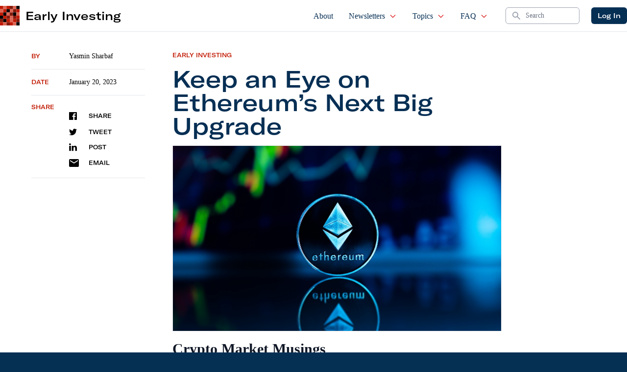

--- FILE ---
content_type: text/html; charset=UTF-8
request_url: https://d1nhdstutrcdcg.cloudfront.net/keep-eye-ethereums-next-big-upgrade/
body_size: 18670
content:
 
    <!doctype html>
<!--[if lt IE 9]><html class="no-js no-svg ie lt-ie9 lt-ie8 lt-ie7" lang="en-US"> <![endif]-->
<!--[if IE 9]><html class="no-js no-svg ie ie9 lt-ie9 lt-ie8" lang="en-US"> <![endif]-->
<!--[if gt IE 9]><!--><html class="no-js no-svg" lang="en-US"> <!--<![endif]-->
<head>
    <meta charset="UTF-8"/>
    <meta name="description" content="Crowdfunding for Investors">
    <link rel="stylesheet" href="https://d1nhdstutrcdcg.cloudfront.net/wp-content/themes/earlyinvesting-redesign/style.css" type="text/css" media="screen"/>
    <meta http-equiv="Content-Type" content="text/html; charset=UTF-8"/>
    <meta http-equiv="X-UA-Compatible" content="IE=edge">
    <meta name="viewport" content="width=device-width, initial-scale=1">
    <link rel="icon" href="https://d1nhdstutrcdcg.cloudfront.net/wp-content/themes/earlyinvesting-redesign/templates/components/svgs/favicon.ico" type="image/x-icon"/>
    <link rel="author" href="https://d1nhdstutrcdcg.cloudfront.net/wp-content/themes/earlyinvesting-redesign/humans.txt"/>
    <link rel="pingback" href="https://d1nhdstutrcdcg.cloudfront.net/xmlrpc.php"/>
    <link rel="profile" href="http://gmpg.org/xfn/11">
    <meta name='robots' content='index, follow, max-image-preview:large, max-snippet:-1, max-video-preview:-1'/>
	<style>img:is([sizes="auto" i], [sizes^="auto," i]) {contain-intrinsic-size:3000px 1500px}</style>
	
	<!-- This site is optimized with the Yoast SEO Premium plugin v20.8 (Yoast SEO v23.1) - https://yoast.com/wordpress/plugins/seo/ -->
	<title>Keep an Eye on Ethereum’s Next Big Upgrade - Early Investing</title>
	<meta name="description" content="As Ethereum’s Shanghai upgrade -- expected to happen in March -- gets closer, investors should keep an eye on ETH prices."/>
	<link rel="canonical" href="https://d1nhdstutrcdcg.cloudfront.net/keep-eye-ethereums-next-big-upgrade/"/>
	<meta property="og:locale" content="en_US"/>
	<meta property="og:type" content="article"/>
	<meta property="og:title" content="Keep an Eye on Ethereum’s Next Big Upgrade"/>
	<meta property="og:description" content="As Ethereum’s Shanghai upgrade -- expected to happen in March -- gets closer, investors should keep an eye on ETH prices."/>
	<meta property="og:url" content="https://d1nhdstutrcdcg.cloudfront.net/keep-eye-ethereums-next-big-upgrade/"/>
	<meta property="og:site_name" content="Early Investing"/>
	<meta property="article:publisher" content="https://www.facebook.com/Early1nvesting"/>
	<meta property="article:published_time" content="2023-01-20T18:09:25+00:00"/>
	<meta property="og:image" content="https://d1nhdstutrcdcg.cloudfront.net/wp-content/uploads/2023/01/pexels-jonathan-borba-14354106.jpg"/>
	<meta property="og:image:width" content="1280"/>
	<meta property="og:image:height" content="853"/>
	<meta property="og:image:type" content="image/jpeg"/>
	<meta name="author" content="Yasmin Sharbaf"/>
	<meta name="twitter:card" content="summary_large_image"/>
	<meta name="twitter:creator" content="@Early1nvesting"/>
	<meta name="twitter:site" content="@Early1nvesting"/>
	<meta name="twitter:label1" content="Written by"/>
	<meta name="twitter:data1" content="Yasmin Sharbaf"/>
	<meta name="twitter:label2" content="Est. reading time"/>
	<meta name="twitter:data2" content="4 minutes"/>
	<script type="application/ld+json" class="yoast-schema-graph">{"@context":"https://schema.org","@graph":[{"@type":"Article","@id":"https://d1nhdstutrcdcg.cloudfront.net/keep-eye-ethereums-next-big-upgrade/#article","isPartOf":{"@id":"https://d1nhdstutrcdcg.cloudfront.net/keep-eye-ethereums-next-big-upgrade/"},"author":{"name":"Yasmin Sharbaf","@id":"https://d1nhdstutrcdcg.cloudfront.net/#/schema/person/fcb4810a1564ebe7a7e7b4cd86781ae4"},"headline":"Keep an Eye on Ethereum’s Next Big Upgrade","datePublished":"2023-01-20T18:09:25+00:00","dateModified":"2023-01-20T18:09:25+00:00","mainEntityOfPage":{"@id":"https://d1nhdstutrcdcg.cloudfront.net/keep-eye-ethereums-next-big-upgrade/"},"wordCount":701,"commentCount":0,"publisher":{"@id":"https://d1nhdstutrcdcg.cloudfront.net/#organization"},"image":{"@id":"https://d1nhdstutrcdcg.cloudfront.net/keep-eye-ethereums-next-big-upgrade/#primaryimage"},"thumbnailUrl":"https://d1nhdstutrcdcg.cloudfront.net/wp-content/uploads/2023/01/pexels-jonathan-borba-14354106.jpg","keywords":["beacon chain","Bitcoin","chatgpt","crypto","crypto investing","crypto investors","crypto market","crypto volatility","eth","Ethereum","ethereum shanghai upgrade","ethereum upgrade","ftx","inflation","interest rate","liquidity","openai","otc desk holdings","pos","proof of stake","stock market","terra luna"],"articleSection":["Early Investing"],"inLanguage":"en-US","potentialAction":[{"@type":"CommentAction","name":"Comment","target":["https://d1nhdstutrcdcg.cloudfront.net/keep-eye-ethereums-next-big-upgrade/#respond"]}]},{"@type":"WebPage","@id":"https://d1nhdstutrcdcg.cloudfront.net/keep-eye-ethereums-next-big-upgrade/","url":"https://d1nhdstutrcdcg.cloudfront.net/keep-eye-ethereums-next-big-upgrade/","name":"Keep an Eye on Ethereum’s Next Big Upgrade - Early Investing","isPartOf":{"@id":"https://d1nhdstutrcdcg.cloudfront.net/#website"},"primaryImageOfPage":{"@id":"https://d1nhdstutrcdcg.cloudfront.net/keep-eye-ethereums-next-big-upgrade/#primaryimage"},"image":{"@id":"https://d1nhdstutrcdcg.cloudfront.net/keep-eye-ethereums-next-big-upgrade/#primaryimage"},"thumbnailUrl":"https://d1nhdstutrcdcg.cloudfront.net/wp-content/uploads/2023/01/pexels-jonathan-borba-14354106.jpg","datePublished":"2023-01-20T18:09:25+00:00","dateModified":"2023-01-20T18:09:25+00:00","description":"As Ethereum’s Shanghai upgrade -- expected to happen in March -- gets closer, investors should keep an eye on ETH prices.","breadcrumb":{"@id":"https://d1nhdstutrcdcg.cloudfront.net/keep-eye-ethereums-next-big-upgrade/#breadcrumb"},"inLanguage":"en-US","potentialAction":[{"@type":"ReadAction","target":["https://d1nhdstutrcdcg.cloudfront.net/keep-eye-ethereums-next-big-upgrade/"]}]},{"@type":"ImageObject","inLanguage":"en-US","@id":"https://d1nhdstutrcdcg.cloudfront.net/keep-eye-ethereums-next-big-upgrade/#primaryimage","url":"https://d1nhdstutrcdcg.cloudfront.net/wp-content/uploads/2023/01/pexels-jonathan-borba-14354106.jpg","contentUrl":"https://d1nhdstutrcdcg.cloudfront.net/wp-content/uploads/2023/01/pexels-jonathan-borba-14354106.jpg","width":1280,"height":853},{"@type":"BreadcrumbList","@id":"https://d1nhdstutrcdcg.cloudfront.net/keep-eye-ethereums-next-big-upgrade/#breadcrumb","itemListElement":[{"@type":"ListItem","position":1,"name":"Home","item":"https://d1nhdstutrcdcg.cloudfront.net/"},{"@type":"ListItem","position":2,"name":"Keep an Eye on Ethereum’s Next Big Upgrade"}]},{"@type":"WebSite","@id":"https://d1nhdstutrcdcg.cloudfront.net/#website","url":"https://d1nhdstutrcdcg.cloudfront.net/","name":"Early Investing","description":"Crowdfunding for Investors","publisher":{"@id":"https://d1nhdstutrcdcg.cloudfront.net/#organization"},"potentialAction":[{"@type":"SearchAction","target":{"@type":"EntryPoint","urlTemplate":"https://d1nhdstutrcdcg.cloudfront.net/?s={search_term_string}"},"query-input":"required name=search_term_string"}],"inLanguage":"en-US"},{"@type":"Organization","@id":"https://d1nhdstutrcdcg.cloudfront.net/#organization","name":"Early Investing","url":"https://d1nhdstutrcdcg.cloudfront.net/","logo":{"@type":"ImageObject","inLanguage":"en-US","@id":"https://d1nhdstutrcdcg.cloudfront.net/#/schema/logo/image/","url":"https://earlyinvesting.com/wp-content/uploads/2017/04/early-investing-logo-290x72.jpg","contentUrl":"https://earlyinvesting.com/wp-content/uploads/2017/04/early-investing-logo-290x72.jpg","width":290,"height":72,"caption":"Early Investing"},"image":{"@id":"https://d1nhdstutrcdcg.cloudfront.net/#/schema/logo/image/"},"sameAs":["https://www.facebook.com/Early1nvesting","https://x.com/Early1nvesting","https://www.linkedin.com/company/early-investing/"]},{"@type":"Person","@id":"https://d1nhdstutrcdcg.cloudfront.net/#/schema/person/fcb4810a1564ebe7a7e7b4cd86781ae4","name":"Yasmin Sharbaf","image":{"@type":"ImageObject","inLanguage":"en-US","@id":"https://d1nhdstutrcdcg.cloudfront.net/#/schema/person/image/","url":"https://secure.gravatar.com/avatar/9b693879fe2b4b1c4658f813c7ebe7fd?s=96&d=blank&r=g","contentUrl":"https://secure.gravatar.com/avatar/9b693879fe2b4b1c4658f813c7ebe7fd?s=96&d=blank&r=g","caption":"Yasmin Sharbaf"},"url":"https://d1nhdstutrcdcg.cloudfront.net/author/yasminkingscrowd-com/"}]}</script>
	<!-- / Yoast SEO Premium plugin. -->


<link rel='dns-prefetch' href='//cdnjs.cloudflare.com'/>
<link rel="alternate" type="application/rss+xml" title="Early Investing &raquo; Keep an Eye on Ethereum’s Next Big Upgrade Comments Feed" href="https://d1nhdstutrcdcg.cloudfront.net/keep-eye-ethereums-next-big-upgrade/feed/"/>
<script type="text/javascript">//<![CDATA[
window._wpemojiSettings={"baseUrl":"https:\/\/s.w.org\/images\/core\/emoji\/15.0.3\/72x72\/","ext":".png","svgUrl":"https:\/\/s.w.org\/images\/core\/emoji\/15.0.3\/svg\/","svgExt":".svg","source":{"concatemoji":"https:\/\/d1nhdstutrcdcg.cloudfront.net\/wp-includes\/js\/wp-emoji-release.min.js?ver=6.7.4"}};!function(i,n){var o,s,e;function c(e){try{var t={supportTests:e,timestamp:(new Date).valueOf()};sessionStorage.setItem(o,JSON.stringify(t))}catch(e){}}function p(e,t,n){e.clearRect(0,0,e.canvas.width,e.canvas.height),e.fillText(t,0,0);var t=new Uint32Array(e.getImageData(0,0,e.canvas.width,e.canvas.height).data),r=(e.clearRect(0,0,e.canvas.width,e.canvas.height),e.fillText(n,0,0),new Uint32Array(e.getImageData(0,0,e.canvas.width,e.canvas.height).data));return t.every(function(e,t){return e===r[t]})}function u(e,t,n){switch(t){case"flag":return n(e,"\ud83c\udff3\ufe0f\u200d\u26a7\ufe0f","\ud83c\udff3\ufe0f\u200b\u26a7\ufe0f")?!1:!n(e,"\ud83c\uddfa\ud83c\uddf3","\ud83c\uddfa\u200b\ud83c\uddf3")&&!n(e,"\ud83c\udff4\udb40\udc67\udb40\udc62\udb40\udc65\udb40\udc6e\udb40\udc67\udb40\udc7f","\ud83c\udff4\u200b\udb40\udc67\u200b\udb40\udc62\u200b\udb40\udc65\u200b\udb40\udc6e\u200b\udb40\udc67\u200b\udb40\udc7f");case"emoji":return!n(e,"\ud83d\udc26\u200d\u2b1b","\ud83d\udc26\u200b\u2b1b")}return!1}function f(e,t,n){var r="undefined"!=typeof WorkerGlobalScope&&self instanceof WorkerGlobalScope?new OffscreenCanvas(300,150):i.createElement("canvas"),a=r.getContext("2d",{willReadFrequently:!0}),o=(a.textBaseline="top",a.font="600 32px Arial",{});return e.forEach(function(e){o[e]=t(a,e,n)}),o}function t(e){var t=i.createElement("script");t.src=e,t.defer=!0,i.head.appendChild(t)}"undefined"!=typeof Promise&&(o="wpEmojiSettingsSupports",s=["flag","emoji"],n.supports={everything:!0,everythingExceptFlag:!0},e=new Promise(function(e){i.addEventListener("DOMContentLoaded",e,{once:!0})}),new Promise(function(t){var n=function(){try{var e=JSON.parse(sessionStorage.getItem(o));if("object"==typeof e&&"number"==typeof e.timestamp&&(new Date).valueOf()<e.timestamp+604800&&"object"==typeof e.supportTests)return e.supportTests}catch(e){}return null}();if(!n){if("undefined"!=typeof Worker&&"undefined"!=typeof OffscreenCanvas&&"undefined"!=typeof URL&&URL.createObjectURL&&"undefined"!=typeof Blob)try{var e="postMessage("+f.toString()+"("+[JSON.stringify(s),u.toString(),p.toString()].join(",")+"));",r=new Blob([e],{type:"text/javascript"}),a=new Worker(URL.createObjectURL(r),{name:"wpTestEmojiSupports"});return void(a.onmessage=function(e){c(n=e.data),a.terminate(),t(n)})}catch(e){}c(n=f(s,u,p))}t(n)}).then(function(e){for(var t in e)n.supports[t]=e[t],n.supports.everything=n.supports.everything&&n.supports[t],"flag"!==t&&(n.supports.everythingExceptFlag=n.supports.everythingExceptFlag&&n.supports[t]);n.supports.everythingExceptFlag=n.supports.everythingExceptFlag&&!n.supports.flag,n.DOMReady=!1,n.readyCallback=function(){n.DOMReady=!0}}).then(function(){return e}).then(function(){var e;n.supports.everything||(n.readyCallback(),(e=n.source||{}).concatemoji?t(e.concatemoji):e.wpemoji&&e.twemoji&&(t(e.twemoji),t(e.wpemoji)))}))}((window,document),window._wpemojiSettings);
//]]></script>
<link rel='stylesheet' id='mp-theme-css' href='https://d1nhdstutrcdcg.cloudfront.net/wp-content/plugins/memberpress/css/ui/theme.css?ver=1.11.10' type='text/css' media='all'/>
<style id='wp-emoji-styles-inline-css' type='text/css'>img.wp-smiley,img.emoji{display:inline!important;border:none!important;box-shadow:none!important;height:1em!important;width:1em!important;margin:0 .07em!important;vertical-align:-.1em!important;background:none!important;padding:0!important}</style>
<style id='classic-theme-styles-inline-css' type='text/css'>.wp-block-button__link{color:#fff;background-color:#32373c;border-radius:9999px;box-shadow:none;text-decoration:none;padding:calc(.667em + 2px) calc(1.333em + 2px);font-size:1.125em}.wp-block-file__button{background:#32373c;color:#fff;text-decoration:none}</style>
<style id='global-styles-inline-css' type='text/css'>:root{--wp--preset--aspect-ratio--square:1;--wp--preset--aspect-ratio--4-3: 4/3;--wp--preset--aspect-ratio--3-4: 3/4;--wp--preset--aspect-ratio--3-2: 3/2;--wp--preset--aspect-ratio--2-3: 2/3;--wp--preset--aspect-ratio--16-9: 16/9;--wp--preset--aspect-ratio--9-16: 9/16;--wp--preset--color--black:#000;--wp--preset--color--cyan-bluish-gray:#abb8c3;--wp--preset--color--white:#fff;--wp--preset--color--pale-pink:#f78da7;--wp--preset--color--vivid-red:#cf2e2e;--wp--preset--color--luminous-vivid-orange:#ff6900;--wp--preset--color--luminous-vivid-amber:#fcb900;--wp--preset--color--light-green-cyan:#7bdcb5;--wp--preset--color--vivid-green-cyan:#00d084;--wp--preset--color--pale-cyan-blue:#8ed1fc;--wp--preset--color--vivid-cyan-blue:#0693e3;--wp--preset--color--vivid-purple:#9b51e0;--wp--preset--gradient--vivid-cyan-blue-to-vivid-purple:linear-gradient(135deg,rgba(6,147,227,1) 0%,#9b51e0 100%);--wp--preset--gradient--light-green-cyan-to-vivid-green-cyan:linear-gradient(135deg,#7adcb4 0%,#00d082 100%);--wp--preset--gradient--luminous-vivid-amber-to-luminous-vivid-orange:linear-gradient(135deg,rgba(252,185,0,1) 0%,rgba(255,105,0,1) 100%);--wp--preset--gradient--luminous-vivid-orange-to-vivid-red:linear-gradient(135deg,rgba(255,105,0,1) 0%,#cf2e2e 100%);--wp--preset--gradient--very-light-gray-to-cyan-bluish-gray:linear-gradient(135deg,#eee 0%,#a9b8c3 100%);--wp--preset--gradient--cool-to-warm-spectrum:linear-gradient(135deg,#4aeadc 0%,#9778d1 20%,#cf2aba 40%,#ee2c82 60%,#fb6962 80%,#fef84c 100%);--wp--preset--gradient--blush-light-purple:linear-gradient(135deg,#ffceec 0%,#9896f0 100%);--wp--preset--gradient--blush-bordeaux:linear-gradient(135deg,#fecda5 0%,#fe2d2d 50%,#6b003e 100%);--wp--preset--gradient--luminous-dusk:linear-gradient(135deg,#ffcb70 0%,#c751c0 50%,#4158d0 100%);--wp--preset--gradient--pale-ocean:linear-gradient(135deg,#fff5cb 0%,#b6e3d4 50%,#33a7b5 100%);--wp--preset--gradient--electric-grass:linear-gradient(135deg,#caf880 0%,#71ce7e 100%);--wp--preset--gradient--midnight:linear-gradient(135deg,#020381 0%,#2874fc 100%);--wp--preset--font-size--small:13px;--wp--preset--font-size--medium:20px;--wp--preset--font-size--large:36px;--wp--preset--font-size--x-large:42px;--wp--preset--spacing--20:.44rem;--wp--preset--spacing--30:.67rem;--wp--preset--spacing--40:1rem;--wp--preset--spacing--50:1.5rem;--wp--preset--spacing--60:2.25rem;--wp--preset--spacing--70:3.38rem;--wp--preset--spacing--80:5.06rem;--wp--preset--shadow--natural:6px 6px 9px rgba(0,0,0,.2);--wp--preset--shadow--deep:12px 12px 50px rgba(0,0,0,.4);--wp--preset--shadow--sharp:6px 6px 0 rgba(0,0,0,.2);--wp--preset--shadow--outlined:6px 6px 0 -3px rgba(255,255,255,1) , 6px 6px rgba(0,0,0,1);--wp--preset--shadow--crisp:6px 6px 0 rgba(0,0,0,1)}:where(.is-layout-flex){gap:.5em}:where(.is-layout-grid){gap:.5em}body .is-layout-flex{display:flex}.is-layout-flex{flex-wrap:wrap;align-items:center}.is-layout-flex > :is(*, div){margin:0}body .is-layout-grid{display:grid}.is-layout-grid > :is(*, div){margin:0}:where(.wp-block-columns.is-layout-flex){gap:2em}:where(.wp-block-columns.is-layout-grid){gap:2em}:where(.wp-block-post-template.is-layout-flex){gap:1.25em}:where(.wp-block-post-template.is-layout-grid){gap:1.25em}.has-black-color{color:var(--wp--preset--color--black)!important}.has-cyan-bluish-gray-color{color:var(--wp--preset--color--cyan-bluish-gray)!important}.has-white-color{color:var(--wp--preset--color--white)!important}.has-pale-pink-color{color:var(--wp--preset--color--pale-pink)!important}.has-vivid-red-color{color:var(--wp--preset--color--vivid-red)!important}.has-luminous-vivid-orange-color{color:var(--wp--preset--color--luminous-vivid-orange)!important}.has-luminous-vivid-amber-color{color:var(--wp--preset--color--luminous-vivid-amber)!important}.has-light-green-cyan-color{color:var(--wp--preset--color--light-green-cyan)!important}.has-vivid-green-cyan-color{color:var(--wp--preset--color--vivid-green-cyan)!important}.has-pale-cyan-blue-color{color:var(--wp--preset--color--pale-cyan-blue)!important}.has-vivid-cyan-blue-color{color:var(--wp--preset--color--vivid-cyan-blue)!important}.has-vivid-purple-color{color:var(--wp--preset--color--vivid-purple)!important}.has-black-background-color{background-color:var(--wp--preset--color--black)!important}.has-cyan-bluish-gray-background-color{background-color:var(--wp--preset--color--cyan-bluish-gray)!important}.has-white-background-color{background-color:var(--wp--preset--color--white)!important}.has-pale-pink-background-color{background-color:var(--wp--preset--color--pale-pink)!important}.has-vivid-red-background-color{background-color:var(--wp--preset--color--vivid-red)!important}.has-luminous-vivid-orange-background-color{background-color:var(--wp--preset--color--luminous-vivid-orange)!important}.has-luminous-vivid-amber-background-color{background-color:var(--wp--preset--color--luminous-vivid-amber)!important}.has-light-green-cyan-background-color{background-color:var(--wp--preset--color--light-green-cyan)!important}.has-vivid-green-cyan-background-color{background-color:var(--wp--preset--color--vivid-green-cyan)!important}.has-pale-cyan-blue-background-color{background-color:var(--wp--preset--color--pale-cyan-blue)!important}.has-vivid-cyan-blue-background-color{background-color:var(--wp--preset--color--vivid-cyan-blue)!important}.has-vivid-purple-background-color{background-color:var(--wp--preset--color--vivid-purple)!important}.has-black-border-color{border-color:var(--wp--preset--color--black)!important}.has-cyan-bluish-gray-border-color{border-color:var(--wp--preset--color--cyan-bluish-gray)!important}.has-white-border-color{border-color:var(--wp--preset--color--white)!important}.has-pale-pink-border-color{border-color:var(--wp--preset--color--pale-pink)!important}.has-vivid-red-border-color{border-color:var(--wp--preset--color--vivid-red)!important}.has-luminous-vivid-orange-border-color{border-color:var(--wp--preset--color--luminous-vivid-orange)!important}.has-luminous-vivid-amber-border-color{border-color:var(--wp--preset--color--luminous-vivid-amber)!important}.has-light-green-cyan-border-color{border-color:var(--wp--preset--color--light-green-cyan)!important}.has-vivid-green-cyan-border-color{border-color:var(--wp--preset--color--vivid-green-cyan)!important}.has-pale-cyan-blue-border-color{border-color:var(--wp--preset--color--pale-cyan-blue)!important}.has-vivid-cyan-blue-border-color{border-color:var(--wp--preset--color--vivid-cyan-blue)!important}.has-vivid-purple-border-color{border-color:var(--wp--preset--color--vivid-purple)!important}.has-vivid-cyan-blue-to-vivid-purple-gradient-background{background:var(--wp--preset--gradient--vivid-cyan-blue-to-vivid-purple)!important}.has-light-green-cyan-to-vivid-green-cyan-gradient-background{background:var(--wp--preset--gradient--light-green-cyan-to-vivid-green-cyan)!important}.has-luminous-vivid-amber-to-luminous-vivid-orange-gradient-background{background:var(--wp--preset--gradient--luminous-vivid-amber-to-luminous-vivid-orange)!important}.has-luminous-vivid-orange-to-vivid-red-gradient-background{background:var(--wp--preset--gradient--luminous-vivid-orange-to-vivid-red)!important}.has-very-light-gray-to-cyan-bluish-gray-gradient-background{background:var(--wp--preset--gradient--very-light-gray-to-cyan-bluish-gray)!important}.has-cool-to-warm-spectrum-gradient-background{background:var(--wp--preset--gradient--cool-to-warm-spectrum)!important}.has-blush-light-purple-gradient-background{background:var(--wp--preset--gradient--blush-light-purple)!important}.has-blush-bordeaux-gradient-background{background:var(--wp--preset--gradient--blush-bordeaux)!important}.has-luminous-dusk-gradient-background{background:var(--wp--preset--gradient--luminous-dusk)!important}.has-pale-ocean-gradient-background{background:var(--wp--preset--gradient--pale-ocean)!important}.has-electric-grass-gradient-background{background:var(--wp--preset--gradient--electric-grass)!important}.has-midnight-gradient-background{background:var(--wp--preset--gradient--midnight)!important}.has-small-font-size{font-size:var(--wp--preset--font-size--small)!important}.has-medium-font-size{font-size:var(--wp--preset--font-size--medium)!important}.has-large-font-size{font-size:var(--wp--preset--font-size--large)!important}.has-x-large-font-size{font-size:var(--wp--preset--font-size--x-large)!important}:where(.wp-block-post-template.is-layout-flex){gap:1.25em}:where(.wp-block-post-template.is-layout-grid){gap:1.25em}:where(.wp-block-columns.is-layout-flex){gap:2em}:where(.wp-block-columns.is-layout-grid){gap:2em}:root :where(.wp-block-pullquote){font-size:1.5em;line-height:1.6}</style>
<link rel='stylesheet' id='tailpress-css' href='https://d1nhdstutrcdcg.cloudfront.net/wp-content/themes/earlyinvesting-redesign/assets/css/app.css?id=7e73da27683c72cf7456&#038;ver=1.0' type='text/css' media='all'/>
<link rel='stylesheet' id='main_css-css' href='https://d1nhdstutrcdcg.cloudfront.net/wp-content/plugins/customer-service-portal/dist/css/main.1b424fd76aac91ef01f5.min.css?ver=6.7.4' type='text/css' media='all'/>
<link rel='stylesheet' id='mcw-crypto-css' href='https://d1nhdstutrcdcg.cloudfront.net/wp-content/plugins/massive-cryptocurrency-widgets/assets/public/css/style.css?ver=3.2.6' type='text/css' media='all'/>
<link rel='stylesheet' id='mcw-crypto-select-css' href='https://d1nhdstutrcdcg.cloudfront.net/wp-content/plugins/massive-cryptocurrency-widgets/assets/public/css/selectize.custom.css?ver=3.2.6' type='text/css' media='all'/>
<link rel='stylesheet' id='mcw-crypto-datatable-css' href='https://d1nhdstutrcdcg.cloudfront.net/wp-content/plugins/massive-cryptocurrency-widgets/assets/public/css/jquery.dataTables.min.css?ver=1.10.16' type='text/css' media='all'/>
<script type="text/javascript" src="https://d1nhdstutrcdcg.cloudfront.net/wp-includes/js/jquery/jquery.min.js?ver=3.7.1" id="jquery-core-js"></script>
<script type="text/javascript" src="https://d1nhdstutrcdcg.cloudfront.net/wp-includes/js/jquery/jquery-migrate.min.js?ver=3.4.1" id="jquery-migrate-js"></script>
<link rel="EditURI" type="application/rsd+xml" title="RSD" href="https://d1nhdstutrcdcg.cloudfront.net/xmlrpc.php?rsd"/>
<link rel='shortlink' href='https://d1nhdstutrcdcg.cloudfront.net/?p=22364'/>
<link rel="alternate" title="oEmbed (JSON)" type="application/json+oembed" href="https://d1nhdstutrcdcg.cloudfront.net/wp-json/oembed/1.0/embed?url=https%3A%2F%2Fd1nhdstutrcdcg.cloudfront.net%2Fkeep-eye-ethereums-next-big-upgrade%2F"/>
<link rel="alternate" title="oEmbed (XML)" type="text/xml+oembed" href="https://d1nhdstutrcdcg.cloudfront.net/wp-json/oembed/1.0/embed?url=https%3A%2F%2Fd1nhdstutrcdcg.cloudfront.net%2Fkeep-eye-ethereums-next-big-upgrade%2F&#038;format=xml"/>
<link rel="icon" href="https://d1nhdstutrcdcg.cloudfront.net/wp-content/uploads/2021/12/EI_favicon-150x150.ico" sizes="32x32"/>
<link rel="icon" href="https://d1nhdstutrcdcg.cloudfront.net/wp-content/uploads/2021/12/EI_favicon.ico" sizes="192x192"/>
<link rel="apple-touch-icon" href="https://d1nhdstutrcdcg.cloudfront.net/wp-content/uploads/2021/12/EI_favicon.ico"/>
<meta name="msapplication-TileImage" content="https://d1nhdstutrcdcg.cloudfront.net/wp-content/uploads/2021/12/EI_favicon.ico"/>

<!-- BEGIN GAINWP v5.4.6 Universal Analytics - https://intelligencewp.com/google-analytics-in-wordpress/ -->
<script>(function(i,s,o,g,r,a,m){i['GoogleAnalyticsObject']=r;i[r]=i[r]||function(){(i[r].q=i[r].q||[]).push(arguments)},i[r].l=1*new Date();a=s.createElement(o),m=s.getElementsByTagName(o)[0];a.async=1;a.src=g;m.parentNode.insertBefore(a,m)})(window,document,'script','https://www.google-analytics.com/analytics.js','ga');ga('create','UA-167434055-1','auto');ga('send','pageview');</script>
<!-- END GAINWP Universal Analytics -->


        
    
        <script type="text/javascript">(function(f,b){if(!b.__SV){var e,g,i,h;window.mixpanel=b;b._i=[];b.init=function(e,f,c){function g(a,d){var b=d.split(".");2==b.length&&(a=a[b[0]],d=b[1]);a[d]=function(){a.push([d].concat(Array.prototype.slice.call(arguments,0)))}}var a=b;"undefined"!==typeof c?a=b[c]=[]:c="mixpanel";a.people=a.people||[];a.toString=function(a){var d="mixpanel";"mixpanel"!==c&&(d+="."+c);a||(d+=" (stub)");return d};a.people.toString=function(){return a.toString(1)+".people (stub)"};i="disable time_event track track_pageview track_links track_forms track_with_groups add_group set_group remove_group register register_once alias unregister identify name_tag set_config reset opt_in_tracking opt_out_tracking has_opted_in_tracking has_opted_out_tracking clear_opt_in_out_tracking start_batch_senders people.set people.set_once people.unset people.increment people.append people.union people.track_charge people.clear_charges people.delete_user people.remove".split(" ");for(h=0;h<i.length;h++)g(a,i[h]);var j="set set_once union unset remove delete".split(" ");a.get_group=function(){function b(c){d[c]=function(){call2_args=arguments;call2=[c].concat(Array.prototype.slice.call(call2_args,0));a.push([e,call2])}}for(var d={},e=["get_group"].concat(Array.prototype.slice.call(arguments,0)),c=0;c<j.length;c++)b(j[c]);return d};b._i.push([e,f,c])};b.__SV=1.2;e=f.createElement("script");e.type="text/javascript";e.async=!0;e.src="undefined"!==typeof MIXPANEL_CUSTOM_LIB_URL?MIXPANEL_CUSTOM_LIB_URL:"file:"===f.location.protocol&&"//cdn.mxpnl.com/libs/mixpanel-2-latest.min.js".match(/^\/\//)?"https://cdn.mxpnl.com/libs/mixpanel-2-latest.min.js":"//cdn.mxpnl.com/libs/mixpanel-2-latest.min.js";g=f.getElementsByTagName("script")[0];g.parentNode.insertBefore(e,g)}})(document,window.mixpanel||[]);mixpanel.init('3647a73c353d1139e382e696c9935a82',{debug:false});</script>
  
    
        <script>var userAgentBotTest=navigator.userAgent;mixpanel.register({"User Agent":userAgentBotTest});if(/bot/i.test(userAgentBotTest)||/crawler/i.test(userAgentBotTest)||/spider/i.test(userAgentBotTest)||/lighthouse/i.test(userAgentBotTest)){mixpanel.register({"$ignore":true});}</script>

       
 
</head>
    
    <body class="post-template-default single single-post postid-22364 single-format-standard bg-primary" data-template="base.twig">
                <div id="mainContent" class="overflow-x-hidden content-wrapper">
                        <header x-data="{ scrollAtTop: true }" :class="{ 'fixed top-0': !scrollAtTop }" class="z-50 w-full transition-all duration-200 bg-white border-b border-gray-200 main-header" @scroll.window="scrollAtTop = (window.pageYOffset > 5) ? false : true">

        <div x-data="{ showMenu: false }" class="">
        <nav class="px-2 mx-auto max-w-7xl md:px-4 xl:px-0">
            <div class="flex justify-between h-16">
                <div class="flex px-2 lg:px-0">
                                        <div id="siteBrand" class="flex items-center flex-shrink-0 Site-brand">
    <div class="md:hidden">
        <a href="https://d1nhdstutrcdcg.cloudfront.net" class="flex space-x-3">
            <img class="block w-auto h-8 " src="https://d1nhdstutrcdcg.cloudfront.net/wp-content/themes/earlyinvesting-redesign/templates/components/svgs/inc-icon-logo.svg" alt="">
            <h2 class="font-sans text-2xl lg:hidden">EI</h2>
        </a>
    </div>
    <div class="hidden md:block">
        <a href="https://d1nhdstutrcdcg.cloudfront.net" class="flex items-center space-x-3">
            <img class="w-10 h-10" src="https://d1nhdstutrcdcg.cloudfront.net/wp-content/themes/earlyinvesting-redesign/templates/components/svgs/inc-icon-logo.svg" alt="">
            <h2 class="font-sans text-2xl">Early Investing</h2>
        </a>
    </div>
    
</div>                    
                </div>
                <div class="flex justify-end flex-1 px-2 space-x-8 xl:ml-6">
                                        <ul id="siteMainNavigation" class="hidden space-x-2 font-serif lg:ml-6 lg:flex xl:space-x-6">
    <!-- Current: "border-indigo-500 text-gray-900", Default: "border-transparent text-gray-500 hover:border-gray-300 hover:text-gray-700" -->
                        <li class=" menu-item menu-item-type-post_type menu-item-object-page menu-item-30 flex group relative">
                <a href="https://d1nhdstutrcdcg.cloudfront.net/about/" class="inline-flex items-center px-1 pt-1 text-base font-medium  border-b-2 border-transparent  hover:text-secondary
                 text-primary " target="">
                    About

                                    </a>

                            </li>
                    <li class=" menu-item menu-item-type-custom menu-item-object-custom menu-item-20109 menu-item-has-children flex group relative">
                <a href="#" class="inline-flex items-center px-1 pt-1 text-base font-medium  border-b-2 border-transparent  hover:text-secondary
                 text-primary " target="">
                    Newsletters

                                            <svg xmlns="http://www.w3.org/2000/svg" class="w-4 h-4 ml-2 text-red-600" fill="none" viewBox="0 0 24 24" stroke="currentColor">
                        <path stroke-linecap="round" stroke-linejoin="round" stroke-width="2" d="M19 9l-7 7-7-7"/>
                        </svg>
                                    </a>

                                    <ul class="absolute left-0 z-50 hidden h-auto pb-2 -mt-px overflow-hidden bg-white border border-t-0 border-gray-200 rounded-b-sm shadow-md group-hover:block top-full">
                                                    <li class="px-2">
                                <a href="https://d1nhdstutrcdcg.cloudfront.net/category/early-investing/" class="block px-3 py-1 text-gray-600 border border-transparent rounded whitespace-nowrap hover:bg-gray-100 hover:text-gray-900 hover:border-gray-200">Early Investing</a>
                            </li>
                                                    <li class="px-2">
                                <a href="https://d1nhdstutrcdcg.cloudfront.net/category/first-stage-investor/" class="block px-3 py-1 text-gray-600 border border-transparent rounded whitespace-nowrap hover:bg-gray-100 hover:text-gray-900 hover:border-gray-200">First Stage Investor</a>
                            </li>
                                                    <li class="px-2">
                                <a href="https://d1nhdstutrcdcg.cloudfront.net/category/crypto-asset-strategies/" class="block px-3 py-1 text-gray-600 border border-transparent rounded whitespace-nowrap hover:bg-gray-100 hover:text-gray-900 hover:border-gray-200">Crypto Asset Strategies</a>
                            </li>
                                                    <li class="px-2">
                                <a href="https://d1nhdstutrcdcg.cloudfront.net/category/pre-ipo-profits/" class="block px-3 py-1 text-gray-600 border border-transparent rounded whitespace-nowrap hover:bg-gray-100 hover:text-gray-900 hover:border-gray-200">Pre-IPO Profits</a>
                            </li>
                                            </ul>
                            </li>
                    <li class=" menu-item menu-item-type-post_type menu-item-object-page current_page_parent menu-item-6132 menu-item-has-children flex group relative">
                <a href="https://d1nhdstutrcdcg.cloudfront.net/articles/" class="inline-flex items-center px-1 pt-1 text-base font-medium  border-b-2 border-transparent  hover:text-secondary
                 text-primary " target="">
                    Topics

                                            <svg xmlns="http://www.w3.org/2000/svg" class="w-4 h-4 ml-2 text-red-600" fill="none" viewBox="0 0 24 24" stroke="currentColor">
                        <path stroke-linecap="round" stroke-linejoin="round" stroke-width="2" d="M19 9l-7 7-7-7"/>
                        </svg>
                                    </a>

                                    <ul class="absolute left-0 z-50 hidden h-auto pb-2 -mt-px overflow-hidden bg-white border border-t-0 border-gray-200 rounded-b-sm shadow-md group-hover:block top-full">
                                                    <li class="px-2">
                                <a href="https://d1nhdstutrcdcg.cloudfront.net/category/startup-investor/" class="block px-3 py-1 text-gray-600 border border-transparent rounded whitespace-nowrap hover:bg-gray-100 hover:text-gray-900 hover:border-gray-200">Startup Investor</a>
                            </li>
                                                    <li class="px-2">
                                <a href="https://d1nhdstutrcdcg.cloudfront.net/category/cryptocurrency/" class="block px-3 py-1 text-gray-600 border border-transparent rounded whitespace-nowrap hover:bg-gray-100 hover:text-gray-900 hover:border-gray-200">Cryptocurrency</a>
                            </li>
                                                    <li class="px-2">
                                <a href="https://d1nhdstutrcdcg.cloudfront.net/category/cannabis/" class="block px-3 py-1 text-gray-600 border border-transparent rounded whitespace-nowrap hover:bg-gray-100 hover:text-gray-900 hover:border-gray-200">Cannabis</a>
                            </li>
                                                    <li class="px-2">
                                <a href="https://d1nhdstutrcdcg.cloudfront.net/category/uncategorized/" class="block px-3 py-1 text-gray-600 border border-transparent rounded whitespace-nowrap hover:bg-gray-100 hover:text-gray-900 hover:border-gray-200">Other</a>
                            </li>
                                            </ul>
                            </li>
                    <li class=" menu-item menu-item-type-post_type menu-item-object-page menu-item-29 menu-item-has-children flex group relative">
                <a href="https://d1nhdstutrcdcg.cloudfront.net/faq/" class="inline-flex items-center px-1 pt-1 text-base font-medium  border-b-2 border-transparent  hover:text-secondary
                 text-primary " target="">
                    FAQ

                                            <svg xmlns="http://www.w3.org/2000/svg" class="w-4 h-4 ml-2 text-red-600" fill="none" viewBox="0 0 24 24" stroke="currentColor">
                        <path stroke-linecap="round" stroke-linejoin="round" stroke-width="2" d="M19 9l-7 7-7-7"/>
                        </svg>
                                    </a>

                                    <ul class="absolute left-0 z-50 hidden h-auto pb-2 -mt-px overflow-hidden bg-white border border-t-0 border-gray-200 rounded-b-sm shadow-md group-hover:block top-full">
                                                    <li class="px-2">
                                <a href="https://d1nhdstutrcdcg.cloudfront.net/about/whitelist-early-investing/" class="block px-3 py-1 text-gray-600 border border-transparent rounded whitespace-nowrap hover:bg-gray-100 hover:text-gray-900 hover:border-gray-200">Whitelist</a>
                            </li>
                                            </ul>
                            </li>
            </ul>                    
                    <div class="flex items-center lg:w-1/5 xl:w-1/6">
                                                <form role="search" method="get" id="searchform" class="search-form" action="https://d1nhdstutrcdcg.cloudfront.net" id="searchContainer" class="w-full search-container">
    <label for="searchform" class="sr-only">Search</label>
    <div class="relative">
        <div class="absolute inset-y-0 left-0 flex items-center pl-3 pointer-events-none">
            <!-- Heroicon name: solid/search -->
            <svg class="w-5 h-5 text-gray-400" xmlns="http://www.w3.org/2000/svg" viewbox="0 0 20 20" fill="currentColor" aria-hidden="true">
                <path fill-rule="evenodd" d="M8 4a4 4 0 100 8 4 4 0 000-8zM2 8a6 6 0 1110.89 3.476l4.817 4.817a1 1 0 01-1.414 1.414l-4.816-4.816A6 6 0 012 8z" clip-rule="evenodd"/>
            </svg>
        </div>
        <input id="searchBar" name="s" value="" class="block w-full py-1.5 pl-10 pr-3 font-serif leading-5 placeholder-gray-500 bg-white border border-gray-400 rounded-md focus:outline-none focus:placeholder-gray-400 focus:ring-1 focus:ring-indigo-500 focus:border-indigo-500 sm:text-sm" placeholder="Search" type="search">
    </div>
</form>                    </div>
                </div>
                <div class="flex items-center lg:hidden">
                    <!-- Mobile menu button -->
                    <button @click="showMenu = !showMenu" type="button" class="inline-flex items-center justify-center p-2 text-gray-400 rounded-md hover:text-gray-500 hover:bg-gray-100 focus:outline-none focus:ring-2 focus:ring-inset focus:ring-indigo-500" aria-controls="mobile-menu" aria-expanded="false">
    <span class="sr-only">Open main menu</span>
    <!--
        Icon when menu is closed
    -->
    <svg x-state:on="Menu open" x-state:off="Menu closed" :class="{ 'hidden': showMenu, 'block': !showMenu }" class="block w-6 h-6" xmlns="http://www.w3.org/2000/svg" fill="none" viewbox="0 0 24 24" stroke="currentColor" aria-hidden="true">
        <path stroke-linecap="round" stroke-linejoin="round" stroke-width="2" d="M4 6h16M4 12h16M4 18h16"/>
    </svg>
    <!--
        Icon when menu is open.
        Heroicon name: outline/x
    -->
    <svg x-state:on="Menu open" x-state:off="Menu closed" :class="{ 'hidden': !showMenu, 'block': showMenu }" class="hidden w-6 h-6" xmlns="http://www.w3.org/2000/svg" fill="none" viewbox="0 0 24 24" stroke="currentColor" aria-hidden="true">
        <path stroke-linecap="round" stroke-linejoin="round" stroke-width="2" d="M6 18L18 6M6 6l12 12"/>
    </svg>
</button>                </div>
                <div class="hidden xl:ml-4 lg:flex lg:items-center lg:space-x-3">
                                                                <a href="https://d1nhdstutrcdcg.cloudfront.net/login" class="inline-flex items-center px-3 py-2 text-sm font-medium leading-4 text-white border border-transparent rounded-md shadow-sm bg-primary hover:bg-secondary focus:outline-none focus:ring-2 focus:ring-offset-2 focus:ring-indigo-500">Log In</a>

                                                                
                </div>
            </div>
        </nav>

    <!-- Mobile menu, show/hide based on menu state. -->
    <div id="mobileMenu" x-description="Mobile menu, toggle classes based on menu state." x-state:on="Menu open" x-state:off="Menu Closed" :class="{ 'block': showMenu, 'hidden': !showMenu }" class="lg:hidden" x-cloak>
    <div class="pt-2 pb-3 space-y-1">

                    <ul clas="">
                                                                    <li class="relative border-b border-gray-200">
                        <a href="https://d1nhdstutrcdcg.cloudfront.net/about/" class="block py-2 px-3 md:px-10 text-base font-medium text-gray-600 border-l-4 border-transparent hover:bg-gray-50 hover:border-gray-300 hover:text-gray-800
                        ">
                            About
                        </a>
                    </li> 
                                  
                                                <li x-data="{ openDrop2: false }" class="relative border-b border-gray-200">
                    
                        <a @click.prevent="openDrop2 = !openDrop2" href="#" class="flex items-center justify-between  py-2 px-3 md:px-10 text-base font-medium text-gray-600 border-l-4 border-transparent hover:bg-gray-50 hover:border-gray-300 hover:text-gray-800
                        ">
                            Newsletters

                            
                            <svg xmlns="http://www.w3.org/2000/svg" class="w-4 h-4 ml-2 text-red-600" fill="none" viewBox="0 0 24 24" stroke="currentColor">
                            <path stroke-linecap="round" stroke-linejoin="round" stroke-width="2" d="M19 9l-7 7-7-7"/>
                            </svg>
                        </a>
                        
                                                <ul x-show="openDrop2" class="h-auto overflow-hidden bg-gray-100">
                                                        <li class="relative px-8 border-b border-gray-200 md:px-12 last:border-0">
                                <a href="https://d1nhdstutrcdcg.cloudfront.net/category/early-investing/" class="block px-3 py-2 text-primary whitespace-nowrap">Early Investing</a>
                            </li>
                                                        <li class="relative px-8 border-b border-gray-200 md:px-12 last:border-0">
                                <a href="https://d1nhdstutrcdcg.cloudfront.net/category/first-stage-investor/" class="block px-3 py-2 text-primary whitespace-nowrap">First Stage Investor</a>
                            </li>
                                                        <li class="relative px-8 border-b border-gray-200 md:px-12 last:border-0">
                                <a href="https://d1nhdstutrcdcg.cloudfront.net/category/crypto-asset-strategies/" class="block px-3 py-2 text-primary whitespace-nowrap">Crypto Asset Strategies</a>
                            </li>
                                                        <li class="relative px-8 border-b border-gray-200 md:px-12 last:border-0">
                                <a href="https://d1nhdstutrcdcg.cloudfront.net/category/pre-ipo-profits/" class="block px-3 py-2 text-primary whitespace-nowrap">Pre-IPO Profits</a>
                            </li>
                                                        
                        </ul>
                        
                    </li>
                                  
                                                <li x-data="{ openDrop3: false }" class="relative border-b border-gray-200">
                    
                        <a @click.prevent="openDrop3 = !openDrop3" href="#" class="flex items-center justify-between  py-2 px-3 md:px-10 text-base font-medium text-gray-600 border-l-4 border-transparent hover:bg-gray-50 hover:border-gray-300 hover:text-gray-800
                        ">
                            Topics

                            
                            <svg xmlns="http://www.w3.org/2000/svg" class="w-4 h-4 ml-2 text-red-600" fill="none" viewBox="0 0 24 24" stroke="currentColor">
                            <path stroke-linecap="round" stroke-linejoin="round" stroke-width="2" d="M19 9l-7 7-7-7"/>
                            </svg>
                        </a>
                        
                                                <ul x-show="openDrop3" class="h-auto overflow-hidden bg-gray-100">
                                                        <li class="relative px-8 border-b border-gray-200 md:px-12 last:border-0">
                                <a href="https://d1nhdstutrcdcg.cloudfront.net/category/startup-investor/" class="block px-3 py-2 text-primary whitespace-nowrap">Startup Investor</a>
                            </li>
                                                        <li class="relative px-8 border-b border-gray-200 md:px-12 last:border-0">
                                <a href="https://d1nhdstutrcdcg.cloudfront.net/category/cryptocurrency/" class="block px-3 py-2 text-primary whitespace-nowrap">Cryptocurrency</a>
                            </li>
                                                        <li class="relative px-8 border-b border-gray-200 md:px-12 last:border-0">
                                <a href="https://d1nhdstutrcdcg.cloudfront.net/category/cannabis/" class="block px-3 py-2 text-primary whitespace-nowrap">Cannabis</a>
                            </li>
                                                        <li class="relative px-8 border-b border-gray-200 md:px-12 last:border-0">
                                <a href="https://d1nhdstutrcdcg.cloudfront.net/category/uncategorized/" class="block px-3 py-2 text-primary whitespace-nowrap">Other</a>
                            </li>
                                                        
                        </ul>
                        
                    </li>
                                  
                                                                    <li class="relative border-b border-gray-200">
                        <a href="https://d1nhdstutrcdcg.cloudfront.net/faq/" class="block py-2 px-3 md:px-10 text-base font-medium text-gray-600 border-l-4 border-transparent hover:bg-gray-50 hover:border-gray-300 hover:text-gray-800
                        ">
                            FAQ
                        </a>
                    </li> 
                                  
                                    <li class="relative border-b border-gray-200">
                <a href="https://d1nhdstutrcdcg.cloudfront.net/disclaimer/" class="block py-2 px-3 md:px-10 text-base font-medium text-gray-600 border-l-4 border-transparent hover:bg-gray-50 hover:border-gray-300 hover:text-gray-800
                ">
                    Disclaimer  
                </a>
            </li>
            <li class="relative border-b border-gray-200">
                <a href="https://d1nhdstutrcdcg.cloudfront.net/privacy-policy/" class="block py-2 px-3 md:px-10 text-base font-medium text-gray-600 border-l-4 border-transparent hover:bg-gray-50 hover:border-gray-300 hover:text-gray-800
                ">
                    Privacy Policy  
                </a>
            </li>
            <li class="relative border-b border-gray-200">
                <a href="https://d1nhdstutrcdcg.cloudfront.net/terms-and-conditions/" class="block py-2 px-3 md:px-10 text-base font-medium text-gray-600 border-l-4 border-transparent hover:bg-gray-50 hover:border-gray-300 hover:text-gray-800
                ">
                    Terms & Conditions  
                </a>
            </li>
                            </ul>
        
    </div>
    <div class="pt-4 pb-3">
        
        <div class="px-4 mt-3 space-y-1">
                            <div class="flex gap-4">
                    <div class="w-1/2">
                        <a href="https://d1nhdstutrcdcg.cloudfront.net/login/" class="block px-4 py-4 text-sm font-medium leading-4 text-center border rounded border-primary text-primary hover:bg-secondary hover:border-secondary hover:text-white">Log In</a>
                    </div>
                    <div class="w-1/2">
                        <a href="https://d1nhdstutrcdcg.cloudfront.net/sign-up/" class="block px-4 py-4 text-sm font-medium leading-4 text-center text-white border rounded bg-primary border-primary hover:bg-secondary hover:border-secondary">Sign Up</a>
                    </div>
                </div>
                

                
                    </div>
        
    </div>
</div>
    </div>


</header>
            <div id="mainBody" class="bg-white">
                


		

		
	<section id="post-22364" class="post-type-post pt-10 pb-20">

		<div class="flex-grow w-full max-w-6xl mx-auto lg:flex">
			<!-- Left sidebar & main wrapper -->
			<div class="flex-1 min-w-0 xl:flex">
			
				<aside class="bg-white xl:flex-shrink-0 xl:w-64">
					<div class="hidden pl-4 pr-6 space-y-8 sm:pl-6 lg:pl-8 xl:pl-0 xl:block">

						
						<!-- Start left column area -->
						<dl class="flex flex-col justify-between -mt-4 border-b divide-y divide-gray-200">
    <dd class="flex items-center py-4">
        <span class="inline-block w-20 text-xs uppercase xl:w-1/3 text-secondary">By</span>
        <span class="font-serif text-sm"><a href="https://d1nhdstutrcdcg.cloudfront.net/author/yasminkingscrowd-com/" class="hover:text-secondary">Yasmin Sharbaf</a></span>
    </dd>
    <dd class="flex items-center py-4">
        <span class="inline-block w-20 text-xs uppercase xl:w-1/3 text-secondary">Date</span>
        <span class="font-serif text-sm">January 20, 2023</span>
    </dd>
    <dd class="flex py-4 lg:items-start ">
        <span class="inline-block w-20 text-xs uppercase xl:w-1/3 text-secondary">Share</span>
                <ul class="grid grid-cols-2 xl:space-y-2 xl:pt-4 share-items xl:grid-cols-1">
    <li class="mb-2 mr-2 xl:m-0 share-item">
        <a href="https://www.facebook.com/sharer/sharer.php?u=https%3A%2F%2Fd1nhdstutrcdcg.cloudfront.net%2Fkeep-eye-ethereums-next-big-upgrade%2F" class="inline-flex items-center space-x-1 xl:space-x-4 group" target="_blank" alt="Early Investing on Facebook">
            <span class="inline-block w-6">
                <svg width="16" height="16" viewBox="0 0 16 16" fill="none" xmlns="http://www.w3.org/2000/svg">
                <path fill-rule="evenodd" clip-rule="evenodd" d="M8.54612 16H0.883077C0.395224 16 0 15.6045 0 15.1169V0.883072C0 0.395285 0.395286 0 0.883077 0H15.117C15.6047 0 16 0.395285 16 0.883072V15.1169C16 15.6046 15.6046 16 15.117 16H11.0398V9.80392H13.1195L13.4309 7.3892H11.0398V5.84755C11.0398 5.14843 11.2339 4.672 12.2364 4.672L13.5151 4.67144V2.5117C13.294 2.48227 12.5349 2.41652 11.6519 2.41652C9.80828 2.41652 8.54612 3.54184 8.54612 5.6084V7.3892H6.46104V9.80392H8.54612V16Z" fill="black"/>
                </svg>
            </span>
            <span class="inline-block text-xs uppercase group-hover:text-secondary">Share</span>
        </a>
    </li>
    <li class="mb-2 mr-2 xl:m-0 share-item">
        <a href="https://twitter.com/intent/tweet?text=Keep+an+Eye+on+Ethereum%E2%80%99s+Next+Big+Upgrade&amp;url=https%3A%2F%2Fd1nhdstutrcdcg.cloudfront.net%2Fkeep-eye-ethereums-next-big-upgrade%2F&amp;via=wp" class="inline-flex items-center space-x-2 xl:space-x-4 group" target="_blank" alt="Early Investing on Twitter">
            <span class="inline-block w-6">
                <svg width="16" height="14" viewBox="0 0 16 14" fill="none" xmlns="http://www.w3.org/2000/svg">
                <path fill-rule="evenodd" clip-rule="evenodd" d="M16 1.57843C15.4121 1.84616 14.7791 2.02721 14.1152 2.1081C14.7932 1.69207 15.3135 1.03238 15.5586 0.246541C14.9238 0.631759 14.2222 0.912001 13.4728 1.06224C12.8755 0.408329 12.0218 0 11.0771 0C9.26548 0 7.79574 1.50716 7.79574 3.36583C7.79574 3.62971 7.82391 3.88588 7.88026 4.13242C5.15208 3.99182 2.73381 2.65318 1.11381 0.614421C0.831132 1.11328 0.669596 1.69207 0.669596 2.30842C0.669596 3.47562 1.24905 4.50608 2.12995 5.10991C1.59277 5.09354 1.08563 4.94041 0.642365 4.69002V4.73143C0.642365 6.36282 1.77402 7.7236 3.27663 8.03178C3.00147 8.11075 2.71128 8.15023 2.41169 8.15023C2.20039 8.15023 1.99378 8.13001 1.79374 8.09052C2.21166 9.42723 3.42313 10.4009 4.86001 10.4269C3.7368 11.3302 2.32059 11.8685 0.783234 11.8685C0.518398 11.8685 0.256383 11.8531 0 11.8223C1.45284 12.7757 3.17896 13.3333 5.03187 13.3333C11.0705 13.3333 14.3715 8.20513 14.3715 3.75683C14.3715 3.61045 14.3687 3.46407 14.3631 3.32057C15.0045 2.84579 15.5614 2.25352 16 1.57843Z" fill="black"/>
                </svg>
            </span>
            <span class="inline-block text-xs uppercase group-hover:text-secondary">Tweet</span>
        </a>
    </li>
    <li class="mb-2 mr-2 xl:m-0 share-item">
        <a href="https://www.linkedin.com/shareArticle?mini=true&url=https%3A%2F%2Fd1nhdstutrcdcg.cloudfront.net%2Fkeep-eye-ethereums-next-big-upgrade%2F&amp;title=Keep+an+Eye+on+Ethereum%E2%80%99s+Next+Big+Upgrade" class="inline-flex items-center space-x-1 xl:space-x-4 group" target="_blank" alt="Early Investing on Linked In">
            <span class="inline-block w-6">
                <svg width="16" height="16" viewBox="0 0 16 16" fill="none" xmlns="http://www.w3.org/2000/svg">
                <path fill-rule="evenodd" clip-rule="evenodd" d="M16 15.2903H12.57V9.77078C12.57 8.38387 12.0752 7.43725 10.8324 7.43725C9.88549 7.43725 9.32235 8.0756 9.07349 8.69299C8.98251 8.91228 8.96012 9.21854 8.96012 9.52824V15.2903H5.52872C5.52872 15.2903 5.57493 5.9407 5.52872 4.97284H8.96012V6.43524C9.4162 5.73346 10.2293 4.73031 12.0517 4.73031C14.3086 4.73031 16 6.20562 16 9.37325V15.2903ZM1.91733 3.56458H1.89609C0.744546 3.56458 0 2.77296 0 1.78215C0 0.770379 0.767221 0 1.94145 0C3.11423 0 3.8361 0.770379 3.85849 1.78215C3.85849 2.77296 3.11423 3.56458 1.91733 3.56458ZM0.203532 15.2902H3.63235V4.97274H0.203532V15.2902Z" fill="black"/>
                </svg>
            </span>
            <span class="inline-block text-xs uppercase group-hover:text-secondary">Post</span>
        </a>
    </li>
    <li class="mb-2 mr-2 xl:m-0 share-item">
        <a href="mailto:?subject=Keep+an+Eye+on+Ethereum%E2%80%99s+Next+Big+Upgrade&amp;body=https%3A%2F%2Fd1nhdstutrcdcg.cloudfront.net%2Fkeep-eye-ethereums-next-big-upgrade%2F" class="inline-flex space-x-1 xl:space-x-4 items-cent1 space-x-2rxl: group" target="_blank" alt="Email Keep an Eye on Ethereum’s Next Big Upgrade">
            <span class="inline-block w-6">
                <svg width="20" height="16" viewBox="0 0 20 16" fill="none" xmlns="http://www.w3.org/2000/svg">
                <path d="M18 0H2C0.9 0 0.00999999 0.9 0.00999999 2L0 14C0 15.1 0.9 16 2 16H18C19.1 16 20 15.1 20 14V2C20 0.9 19.1 0 18 0ZM18 4L10 9L2 4V2L10 7L18 2V4Z" fill="black"/>
                </svg>
            </span>
            <span class="inline-block text-xs uppercase group-hover:text-secondary">Email</span>
        </a>
    </li>
</ul>    </dd>
</dl>
												
					</div>
				</aside>

				<main class="lg:min-w-0 lg:flex-1">
					<div class="px-4 sm:px-6 lg:px-8">
						<!-- Start main area-->
						<article class="relative max-w-xl mx-auto space-y-4 xl:mx-0 lg:max-w-2xl">
							

															<span class="block text-xs uppercase text-secondary">Early Investing</span>
																					<header class="max-w-xl mx-auto lg:max-w-2xl"> 
								<h1 class="text-3xl lg:text-5xl md:text-4xl3 text-primary">Keep an Eye on Ethereum’s Next Big Upgrade</h1>
							</header>

																														<figure class="max-w-xl mx-auto bg-center bg-no-repeat bg-cover border lg:max-w-2xl aspect-w-16 aspect-h-9" style="background-image:url(https://d1nhdstutrcdcg.cloudfront.net/wp-content/uploads/2023/01/pexels-jonathan-borba-14354106.jpg)">
									<figcaption class="sr-only">Keep an Eye on Ethereum’s Next Big Upgrade</figcaption>
								</figure>
							
							<div class="max-w-lg mx-auto mb-4 xl:hidden">
								<dl class="flex flex-col justify-between -mt-4 border-b divide-y divide-gray-200">
    <dd class="flex items-center py-4">
        <span class="inline-block w-20 text-xs uppercase xl:w-1/3 text-secondary">By</span>
        <span class="font-serif text-sm"><a href="https://d1nhdstutrcdcg.cloudfront.net/author/yasminkingscrowd-com/" class="hover:text-secondary">Yasmin Sharbaf</a></span>
    </dd>
    <dd class="flex items-center py-4">
        <span class="inline-block w-20 text-xs uppercase xl:w-1/3 text-secondary">Date</span>
        <span class="font-serif text-sm">January 20, 2023</span>
    </dd>
    <dd class="flex py-4 lg:items-start ">
        <span class="inline-block w-20 text-xs uppercase xl:w-1/3 text-secondary">Share</span>
                <ul class="grid grid-cols-2 xl:space-y-2 xl:pt-4 share-items xl:grid-cols-1">
    <li class="mb-2 mr-2 xl:m-0 share-item">
        <a href="https://www.facebook.com/sharer/sharer.php?u=https%3A%2F%2Fd1nhdstutrcdcg.cloudfront.net%2Fkeep-eye-ethereums-next-big-upgrade%2F" class="inline-flex items-center space-x-1 xl:space-x-4 group" target="_blank" alt="Early Investing on Facebook">
            <span class="inline-block w-6">
                <svg width="16" height="16" viewBox="0 0 16 16" fill="none" xmlns="http://www.w3.org/2000/svg">
                <path fill-rule="evenodd" clip-rule="evenodd" d="M8.54612 16H0.883077C0.395224 16 0 15.6045 0 15.1169V0.883072C0 0.395285 0.395286 0 0.883077 0H15.117C15.6047 0 16 0.395285 16 0.883072V15.1169C16 15.6046 15.6046 16 15.117 16H11.0398V9.80392H13.1195L13.4309 7.3892H11.0398V5.84755C11.0398 5.14843 11.2339 4.672 12.2364 4.672L13.5151 4.67144V2.5117C13.294 2.48227 12.5349 2.41652 11.6519 2.41652C9.80828 2.41652 8.54612 3.54184 8.54612 5.6084V7.3892H6.46104V9.80392H8.54612V16Z" fill="black"/>
                </svg>
            </span>
            <span class="inline-block text-xs uppercase group-hover:text-secondary">Share</span>
        </a>
    </li>
    <li class="mb-2 mr-2 xl:m-0 share-item">
        <a href="https://twitter.com/intent/tweet?text=Keep+an+Eye+on+Ethereum%E2%80%99s+Next+Big+Upgrade&amp;url=https%3A%2F%2Fd1nhdstutrcdcg.cloudfront.net%2Fkeep-eye-ethereums-next-big-upgrade%2F&amp;via=wp" class="inline-flex items-center space-x-2 xl:space-x-4 group" target="_blank" alt="Early Investing on Twitter">
            <span class="inline-block w-6">
                <svg width="16" height="14" viewBox="0 0 16 14" fill="none" xmlns="http://www.w3.org/2000/svg">
                <path fill-rule="evenodd" clip-rule="evenodd" d="M16 1.57843C15.4121 1.84616 14.7791 2.02721 14.1152 2.1081C14.7932 1.69207 15.3135 1.03238 15.5586 0.246541C14.9238 0.631759 14.2222 0.912001 13.4728 1.06224C12.8755 0.408329 12.0218 0 11.0771 0C9.26548 0 7.79574 1.50716 7.79574 3.36583C7.79574 3.62971 7.82391 3.88588 7.88026 4.13242C5.15208 3.99182 2.73381 2.65318 1.11381 0.614421C0.831132 1.11328 0.669596 1.69207 0.669596 2.30842C0.669596 3.47562 1.24905 4.50608 2.12995 5.10991C1.59277 5.09354 1.08563 4.94041 0.642365 4.69002V4.73143C0.642365 6.36282 1.77402 7.7236 3.27663 8.03178C3.00147 8.11075 2.71128 8.15023 2.41169 8.15023C2.20039 8.15023 1.99378 8.13001 1.79374 8.09052C2.21166 9.42723 3.42313 10.4009 4.86001 10.4269C3.7368 11.3302 2.32059 11.8685 0.783234 11.8685C0.518398 11.8685 0.256383 11.8531 0 11.8223C1.45284 12.7757 3.17896 13.3333 5.03187 13.3333C11.0705 13.3333 14.3715 8.20513 14.3715 3.75683C14.3715 3.61045 14.3687 3.46407 14.3631 3.32057C15.0045 2.84579 15.5614 2.25352 16 1.57843Z" fill="black"/>
                </svg>
            </span>
            <span class="inline-block text-xs uppercase group-hover:text-secondary">Tweet</span>
        </a>
    </li>
    <li class="mb-2 mr-2 xl:m-0 share-item">
        <a href="https://www.linkedin.com/shareArticle?mini=true&url=https%3A%2F%2Fd1nhdstutrcdcg.cloudfront.net%2Fkeep-eye-ethereums-next-big-upgrade%2F&amp;title=Keep+an+Eye+on+Ethereum%E2%80%99s+Next+Big+Upgrade" class="inline-flex items-center space-x-1 xl:space-x-4 group" target="_blank" alt="Early Investing on Linked In">
            <span class="inline-block w-6">
                <svg width="16" height="16" viewBox="0 0 16 16" fill="none" xmlns="http://www.w3.org/2000/svg">
                <path fill-rule="evenodd" clip-rule="evenodd" d="M16 15.2903H12.57V9.77078C12.57 8.38387 12.0752 7.43725 10.8324 7.43725C9.88549 7.43725 9.32235 8.0756 9.07349 8.69299C8.98251 8.91228 8.96012 9.21854 8.96012 9.52824V15.2903H5.52872C5.52872 15.2903 5.57493 5.9407 5.52872 4.97284H8.96012V6.43524C9.4162 5.73346 10.2293 4.73031 12.0517 4.73031C14.3086 4.73031 16 6.20562 16 9.37325V15.2903ZM1.91733 3.56458H1.89609C0.744546 3.56458 0 2.77296 0 1.78215C0 0.770379 0.767221 0 1.94145 0C3.11423 0 3.8361 0.770379 3.85849 1.78215C3.85849 2.77296 3.11423 3.56458 1.91733 3.56458ZM0.203532 15.2902H3.63235V4.97274H0.203532V15.2902Z" fill="black"/>
                </svg>
            </span>
            <span class="inline-block text-xs uppercase group-hover:text-secondary">Post</span>
        </a>
    </li>
    <li class="mb-2 mr-2 xl:m-0 share-item">
        <a href="mailto:?subject=Keep+an+Eye+on+Ethereum%E2%80%99s+Next+Big+Upgrade&amp;body=https%3A%2F%2Fd1nhdstutrcdcg.cloudfront.net%2Fkeep-eye-ethereums-next-big-upgrade%2F" class="inline-flex space-x-1 xl:space-x-4 items-cent1 space-x-2rxl: group" target="_blank" alt="Email Keep an Eye on Ethereum’s Next Big Upgrade">
            <span class="inline-block w-6">
                <svg width="20" height="16" viewBox="0 0 20 16" fill="none" xmlns="http://www.w3.org/2000/svg">
                <path d="M18 0H2C0.9 0 0.00999999 0.9 0.00999999 2L0 14C0 15.1 0.9 16 2 16H18C19.1 16 20 15.1 20 14V2C20 0.9 19.1 0 18 0ZM18 4L10 9L2 4V2L10 7L18 2V4Z" fill="black"/>
                </svg>
            </span>
            <span class="inline-block text-xs uppercase group-hover:text-secondary">Email</span>
        </a>
    </li>
</ul>    </dd>
</dl>
															</div>



														<section class="mx-auto font-serif prose prose-lg lg:max-w-2xl prose-red post-entry">
								<h2><b>Crypto Market Musings</b></h2>
<p><span style="font-weight: 400;">Crypto investors might finally be seeing the light at the end of the tunnel. Over the past month, bitcoin has risen 25% to reach around $21,000 as of this writing, and ethereum is up by nearly 30% at a price of $1,560. </span></p>
<p><span style="font-weight: 400;">This rally was most likely caused by institutional investors with over the counter (OTC) desk holdings of bitcoin. OTC desks allow buyers and sellers to trade crypto directly and are mostly used by institutional investors that make massive transactions. These bitcoin desk holdings show an increase of 70%, according to </span><a href="https://studio.glassnode.com/metrics?a=BTC&amp;m=transactions.TransfersFromOtcDesksCount" target="_blank" rel="noopener"><span style="font-weight: 400;">Glassnode</span></a><span style="font-weight: 400;">. And this activity seems to be spurred due to inflation softening. The Consumer Price Index showed a </span><a href="https://www.bls.gov/news.release/cpi.nr0.htm" target="_blank" rel="noopener"><span style="font-weight: 400;">0.1% decline</span></a><span style="font-weight: 400;"> in December. The Producer Price Index also dropped 0.5% in December &#8212; the largest drop since April 2020.  </span></p>
<p><span style="font-weight: 400;">Even though crypto is supposed to be a hedge against inflation and protection against the centralized financial system, the crypto market has been largely driven by market sentiment and the economy. As we have seen over the past few years &#8212; and especially last year &#8212; crypto has traded as a risk asset that’s extremely sensitive to inflation news and </span><a href="https://earlyinvesting.com/ethereum-outperforms-market-for-now/"><span style="font-weight: 400;">strongly correlated with the stock market</span></a><span style="font-weight: 400;">.</span></p>
<p><span style="font-weight: 400;">The decline in inflation is giving investors some hope that the Federal Reserve might ease interest rate policies after seven brutal hikes in 2022. Regardless, the crypto market is experiencing a lot of volatility right now. If you have been following </span><i><span style="font-weight: 400;">Early Investing </span></i><span style="font-weight: 400;">regularly, you know that crypto’s volatility could be a </span><a href="https://earlyinvesting.com/silver-lining-ftx-collapse/"><span style="font-weight: 400;">good opportunity for traders</span></a><span style="font-weight: 400;"> to take advantage of. </span></p>
<h2><b>What Yasmin Is Thinking About</b></h2>
<p><span style="font-weight: 400;">Recently, macroeconomic factors have been the biggest driver of the crypto market. The market has been reacting more to investor sentiment than the actual value or development of cryptocurrencies. But I don&#8217;t want us to forget that crypto is a complicated technology that keeps improving. So in the long run, as crypto becomes more advanced and widely accepted, I think its technology will be appreciated more and its usability and progress might become the driver of prices.</span></p>
<p><span style="font-weight: 400;">One of these advances we are going to see soon is the Ethereum Shanghai upgrade, which is set to launch in March. The Shanghai upgrade is Ethereum’s next big milestone after the Merge of September 2022. This upgrade will introduce a few Ethereum Improvement Proposals (EPIs). One of them is to allow investors to un-stake their staked ethereum and give them the opportunity to liquidate their ethereum. That means validators will have the opportunity to receive a reward for the first time since the Beacon Chain launched in 2020. (For context, the Beacon Chain was created as a first step to move ethereum to PoS. Ethereum then fully transitioned to PoS during the Merge.) There were a few other EPIs the Shanghai upgrade first introduced, but developers decided to mainly focus on un-staking for now. </span></p>
<p><span style="font-weight: 400;">With all of that, what does the Shanghai upgrade mean for investors? </span></p>
<p><span style="font-weight: 400;">With 13% of ETH currently staked, this could have an impact on its price. People have been waiting to un-stake their ETH for a long time. So we might see an ETH dump because validators probably want to make a profit on their staked ETH and rewards, especially since it has been a difficult journey for them with all the FTX news and the Terra Luna collapse. Some might even want to stop investing in crypto entirely. However, this also depends on the price of ethereum when the Shanghai upgrade is released. Some validators might choose to hold if they staked ethereum at a higher price. So for now, the best thing for investors to do is keep an eye on ethereum&#8217;s price as the release gets closer. </span></p>
<p><span style="font-weight: 400;">In the long term, the Shanghai upgrade should eliminate the main risk associated with staking ethereum &#8212; lack of liquidity. In turn, this could attract more validators to earn interest without worrying about liquidity, and thus have a positive effect on the price.</span></p>
<h2><b>And Finally&#8230;</b></h2>
<p><span style="font-weight: 400;">ChatGPT, an AI chatbot created by OpenAI, has been a hot topic recently. I have been asking the chatbot random questions about random topics, including crypto. Here’s a recent question I asked it about crypto: </span></p>
<p><img fetchpriority="high" decoding="async" class="aligncenter wp-image-22368 size-full" src="https://earlyinvesting.com/wp-content/uploads/2023/01/Chatgpt-screenshot.jpg" alt="" width="927" height="401" srcset="https://d1nhdstutrcdcg.cloudfront.net/wp-content/uploads/2023/01/Chatgpt-screenshot.jpg 927w, https://d1nhdstutrcdcg.cloudfront.net/wp-content/uploads/2023/01/Chatgpt-screenshot-300x130.jpg 300w, https://d1nhdstutrcdcg.cloudfront.net/wp-content/uploads/2023/01/Chatgpt-screenshot-768x332.jpg 768w" sizes="(max-width: 927px) 100vw, 927px"/></p>
<p><span style="font-weight: 400;">Thanks for nothing, ChatGPT.</span></p>

							</section>
						</article>

						<section class="pt-4 border-t">
    <div class="max-w-lg mx-auto space-y-3 xl:m-0 md:max-w-lg">
        <h2 class="py-3 font-serif text-xl font-semibold">Related Articles</h2>
                                                        
            <a href="https://d1nhdstutrcdcg.cloudfront.net/startup-insider-naqi-logix-mind-bending-technology/" class="block">
    <div class="grid grid-cols-4 gap-4 p-4 border rounded-md"> 
                <div class="border">
            <figure class="bg-center bg-no-repeat bg-cover aspect-w-5 aspect-h-3 xl:aspect-h-4" style="background-image: url(' https://d1nhdstutrcdcg.cloudfront.net/wp-content/uploads/2023/06/pexels-meo-724994.jpg "></figure>
        </div>
        <div class="flex flex-col justify-between col-span-3 entry">
            <h3 class="text-lg leading-5">Startup Insider: On Naqi Logix’s Mind-Bending Technology</h3>

            <p class="font-serif">June 21, 2023</p>
        </div>
    </div>
</a>                                                        
            <a href="https://d1nhdstutrcdcg.cloudfront.net/crypto-insider-overcoming-crypto-skepticism/" class="block">
    <div class="grid grid-cols-4 gap-4 p-4 border rounded-md"> 
                <div class="border">
            <figure class="bg-center bg-no-repeat bg-cover aspect-w-5 aspect-h-3 xl:aspect-h-4" style="background-image: url(' https://d1nhdstutrcdcg.cloudfront.net/wp-content/uploads/2023/06/pexels-kampus-production-8441824.jpg "></figure>
        </div>
        <div class="flex flex-col justify-between col-span-3 entry">
            <h3 class="text-lg leading-5">Crypto Insider: Overcoming Crypto Skepticism</h3>

            <p class="font-serif">June 14, 2023</p>
        </div>
    </div>
</a>            </div>
</section>						
						<!-- End main area -->
					</div>
				</main>
			</div>
		</div>

	</section>

	<!-- /content-wrapper -->

            </div>

                            <section class="px-4 py-16 bg-gray-100 sm:px-6 lg:px-8" role="topposts">
    <div class="mx-auto max-w-7xl">
        <div class="gap-2 xl:grid xl:grid-cols-4">
            <div class="lg:col-span-1">
                <h2 class="pb-4 text-2xl text-primary">Top Posts on Early Investing</h2>
            </div>
            <div class="col-span-3">
                
                <div class="grid gap-4 md:grid-cols-3">
                                                                                                                                                                                                                    <div class="">
                                                        
<div class="h-full p-4 pb-8 space-y-4 bg-white border-8 border-white card-related hover:border-red-200">
    <div class="h-10">
                        <div class="service-title flex space-x-1.5">
        <div class="service-title__icon">
            <svg class="w-6 h-6" width="24" height="24" viewBox="0 0 24 24" fill="none" xmlns="http://www.w3.org/2000/svg">
    <rect width="4" height="4" fill="white"/>
    <rect x="4" width="4" height="4" fill="#8C8C8C"/>
    <rect x="8" width="4" height="4" fill="white"/>
    <rect x="12" width="4" height="4" fill="black"/>
    <rect x="16" width="4" height="4" fill="#8C8C8C"/>
    <rect x="20" width="4" height="4" fill="black"/>
    <rect y="4" width="4" height="4" fill="#8C8C8C"/>
    <rect x="4" y="4" width="4" height="4" fill="white"/>
    <path d="M8 4H12V8H8V4Z" fill="black"/>
    <rect x="12" y="4" width="4" height="4" fill="#8C8C8C"/>
    <rect x="16" y="4" width="4" height="4" fill="black"/>
    <rect x="20" y="4" width="4" height="4" fill="white"/>
    <rect y="8" width="4" height="4" fill="white"/>
    <rect x="4" y="8" width="4" height="4" fill="black"/>
    <rect x="8" y="8" width="4" height="4" fill="#8C8C8C"/>
    <rect x="12" y="8" width="4" height="4" fill="black"/>
    <rect x="16" y="8" width="4" height="4" fill="black"/>
    <rect x="20" y="8" width="4" height="4" fill="#8C8C8C"/>
    <rect y="12" width="4" height="4" fill="black"/>
    <rect x="4" y="12" width="4" height="4" fill="white"/>
    <path d="M8 12H12V16H8V12Z" fill="black"/>
    <rect x="12" y="12" width="4" height="4" fill="#8C8C8C"/>
    <rect x="16" y="12" width="4" height="4" fill="black"/>
    <rect x="20" y="12" width="4" height="4" fill="white"/>
    <rect y="16" width="4" height="4" fill="black"/>
    <path d="M4 16H8V20H4V16Z" fill="black"/>
    <rect x="8" y="16" width="4" height="4" fill="white"/>
    <rect x="12" y="16" width="4" height="4" fill="#8C8C8C"/>
    <rect x="16" y="16" width="4" height="4" fill="white"/>
    <rect x="20" y="16" width="4" height="4" fill="black"/>
    <rect y="20" width="4" height="4" fill="white"/>
    <rect x="4" y="20" width="4" height="4" fill="#8C8C8C"/>
    <rect x="8" y="20" width="4" height="4" fill="black"/>
    <rect x="12" y="20" width="4" height="4" fill="white"/>
    <rect x="16" y="20" width="4" height="4" fill="#8C8C8C"/>
    <path d="M20 20H24V24H20V20Z" fill="black"/>
</svg>        </div>
        <h3 class="service-title__category" aria-label="Crypto Asset Strategies" aria-hidden="true">
            <div class="text-right">
                <span class="block">Early Investing</span>
                <span class="block text-xs text-gray-500 font-std">Crypto Asset Strategies</span>
            </div>
        </h3>
    </div>

            </div>
    
    <h3 class="xl:h-20 text-md xl:text-xl text-primary line-clamp-2 xl:line-clamp-3">
        <a href="https://d1nhdstutrcdcg.cloudfront.net/fancy-chairs-can-explain-crypto/">Fancy Chairs Can Explain Crypto</a>
    </h3>

    <p class="font-serif text-lg line-clamp-2 xl:line-clamp-4">
        I spend several hours every day consuming crypto data and information. Only a fraction of that time is spent looking at prices though. I&#8217;m much more interested in&hellip;
    </p>
</div>                        </div>
                                                                                                                                                                                                                    <div class="">
                                                        
<div class="h-full p-4 pb-8 space-y-4 bg-white border-8 border-white card-related hover:border-red-200">
    <div class="h-10">
                        <div class="service-title flex space-x-1.5">
        <div class="service-title__icon">
            <svg class="w-6 h-6" width="24" height="24" viewBox="0 0 24 24" fill="none" xmlns="http://www.w3.org/2000/svg">
    <rect width="4" height="4" fill="white"/>
    <rect x="4" width="4" height="4" fill="#8C8C8C"/>
    <rect x="8" width="4" height="4" fill="white"/>
    <rect x="12" width="4" height="4" fill="black"/>
    <rect x="16" width="4" height="4" fill="#8C8C8C"/>
    <rect x="20" width="4" height="4" fill="black"/>
    <rect y="4" width="4" height="4" fill="#8C8C8C"/>
    <rect x="4" y="4" width="4" height="4" fill="white"/>
    <path d="M8 4H12V8H8V4Z" fill="black"/>
    <rect x="12" y="4" width="4" height="4" fill="#8C8C8C"/>
    <rect x="16" y="4" width="4" height="4" fill="black"/>
    <rect x="20" y="4" width="4" height="4" fill="white"/>
    <rect y="8" width="4" height="4" fill="white"/>
    <rect x="4" y="8" width="4" height="4" fill="black"/>
    <rect x="8" y="8" width="4" height="4" fill="#8C8C8C"/>
    <rect x="12" y="8" width="4" height="4" fill="black"/>
    <rect x="16" y="8" width="4" height="4" fill="black"/>
    <rect x="20" y="8" width="4" height="4" fill="#8C8C8C"/>
    <rect y="12" width="4" height="4" fill="black"/>
    <rect x="4" y="12" width="4" height="4" fill="white"/>
    <path d="M8 12H12V16H8V12Z" fill="black"/>
    <rect x="12" y="12" width="4" height="4" fill="#8C8C8C"/>
    <rect x="16" y="12" width="4" height="4" fill="black"/>
    <rect x="20" y="12" width="4" height="4" fill="white"/>
    <rect y="16" width="4" height="4" fill="black"/>
    <path d="M4 16H8V20H4V16Z" fill="black"/>
    <rect x="8" y="16" width="4" height="4" fill="white"/>
    <rect x="12" y="16" width="4" height="4" fill="#8C8C8C"/>
    <rect x="16" y="16" width="4" height="4" fill="white"/>
    <rect x="20" y="16" width="4" height="4" fill="black"/>
    <rect y="20" width="4" height="4" fill="white"/>
    <rect x="4" y="20" width="4" height="4" fill="#8C8C8C"/>
    <rect x="8" y="20" width="4" height="4" fill="black"/>
    <rect x="12" y="20" width="4" height="4" fill="white"/>
    <rect x="16" y="20" width="4" height="4" fill="#8C8C8C"/>
    <path d="M20 20H24V24H20V20Z" fill="black"/>
</svg>        </div>
        <h3 class="service-title__category" aria-label="Crypto Asset Strategies" aria-hidden="true">
            <div class="text-right">
                <span class="block">Early Investing</span>
                <span class="block text-xs text-gray-500 font-std">Crypto Asset Strategies</span>
            </div>
        </h3>
    </div>

            </div>
    
    <h3 class="xl:h-20 text-md xl:text-xl text-primary line-clamp-2 xl:line-clamp-3">
        <a href="https://d1nhdstutrcdcg.cloudfront.net/ripple-beats-the-sec/">Ripple Beats the SEC</a>
    </h3>

    <p class="font-serif text-lg line-clamp-2 xl:line-clamp-4">
        The crypto industry needed a win. And it got one. A federal judge ruled Thursday that coins sold programmatically (typically on exchanges) or awarded as part of compensation&hellip;
    </p>
</div>                        </div>
                                                                                                                                                                                                                    <div class="">
                                                        
<div class="h-full p-4 pb-8 space-y-4 bg-white border-8 border-white card-related hover:border-red-200">
    <div class="h-10">
                        <div class="service-title flex space-x-1.5">
        <div class="service-title__icon">
            <svg class="w-6 h-6" width="40" height="40" viewBox="0 0 40 40" fill="none" xmlns="http://www.w3.org/2000/svg">
    <rect width="6.66667" height="6.66667" fill="#C11902"/>
    <rect x="6.66797" width="6.66667" height="6.66667" fill="#DC6554"/>
    <rect x="13.332" width="6.66667" height="6.66667" fill="#C11902"/>
    <rect x="20" width="6.66667" height="6.66667" fill="#841A0C"/>
    <rect x="26.668" width="6.66667" height="6.66667" fill="#DC6554"/>
    <rect x="33.332" width="6.66667" height="6.66667" fill="black"/>
    <rect y="6.66663" width="6.66667" height="6.66667" fill="#DC6554"/>
    <rect x="6.66797" y="6.66663" width="6.66667" height="6.66667" fill="#C11902"/>
    <path d="M13.332 6.66663H19.9987V13.3333H13.332V6.66663Z" fill="black"/>
    <rect x="20" y="6.66675" width="6.66667" height="6.66667" fill="#DC6554"/>
    <rect x="26.668" y="6.66663" width="6.66667" height="6.66667" fill="#841A0C"/>
    <rect x="33.332" y="6.66663" width="6.66667" height="6.66667" fill="#C11902"/>
    <rect y="13.3334" width="6.66667" height="6.66667" fill="#C11902"/>
    <rect x="6.66797" y="13.3334" width="6.66667" height="6.66667" fill="black"/>
    <rect x="13.332" y="13.3334" width="6.66667" height="6.66667" fill="#DC6554"/>
    <rect x="20" y="13.3333" width="6.66667" height="6.66667" fill="#841A0C"/>
    <rect x="26.668" y="13.3334" width="6.66667" height="6.66667" fill="black"/>
    <rect x="33.332" y="13.3334" width="6.66667" height="6.66667" fill="#DC6554"/>
    <rect y="20" width="6.66667" height="6.66667" fill="black"/>
    <rect x="6.66797" y="20" width="6.66667" height="6.66667" fill="#C11902"/>
    <path d="M13.332 20H19.9987V26.6667H13.332V20Z" fill="#841A0C"/>
    <rect x="20" y="20" width="6.66667" height="6.66667" fill="#DC6554"/>
    <rect x="26.668" y="20" width="6.66667" height="6.66667" fill="#841A0C"/>
    <rect x="33.332" y="20" width="6.66667" height="6.66667" fill="#C11902"/>
    <rect y="26.6666" width="6.66667" height="6.66667" fill="#841A0C"/>
    <path d="M6.66797 26.6666H13.3346V33.3333H6.66797V26.6666Z" fill="black"/>
    <rect x="13.332" y="26.6666" width="6.66667" height="6.66667" fill="#C11902"/>
    <rect x="20" y="26.6667" width="6.66667" height="6.66667" fill="#DC6554"/>
    <rect x="26.668" y="26.6666" width="6.66667" height="6.66667" fill="#C11902"/>
    <rect x="33.332" y="26.6666" width="6.66667" height="6.66667" fill="#841A0C"/>
    <rect y="33.3334" width="6.66667" height="6.66667" fill="#C11902"/>
    <rect x="6.66797" y="33.3334" width="6.66667" height="6.66667" fill="#DC6554"/>
    <rect x="13.332" y="33.3334" width="6.66667" height="6.66667" fill="#841A0C"/>
    <rect x="20" y="33.3333" width="6.66667" height="6.66667" fill="#C11902"/>
    <rect x="26.668" y="33.3334" width="6.66667" height="6.66667" fill="#DC6554"/>
    <path d="M33.332 33.3334H39.9987V40H33.332V33.3334Z" fill="black"/>
</svg>
        </div>
        <h3 class="service-title__category" aria-label="" aria-hidden="true">
            <div class="text-right">
                <span class="block">Early Investing</span>
                <span class="block text-xs text-gray-500 font-std"></span>
            </div>
        </h3>
    </div>

            </div>
    
    <h3 class="xl:h-20 text-md xl:text-xl text-primary line-clamp-2 xl:line-clamp-3">
        <a href="https://d1nhdstutrcdcg.cloudfront.net/dont-buy-bitcoin-etf-hype/">Don&#8217;t Buy the Bitcoin ETF Hype in 2023</a>
    </h3>

    <p class="font-serif text-lg line-clamp-2 xl:line-clamp-4">
        I&#8217;m going to write a book about crypto in the next couple of years. And one of the book&#8217;s chapters will be devoted to bitcoin ETFs. 
    </p>
</div>                        </div>
                                    </div>
            </div>
        </div>
    </div>
</section>                        
                                            <footer class="px-8 py-8 main-footer">
    <div class="max-w-xl pt-8 mx-auto border-t border-white border-opacity-40 lg:max-w-7xl">
        <div class="justify-between gap-16 text-white lg:flex lg:gap-x-5 lg:gap-y-12">

            <div class="lg:order-1">
                                <div class="hidden -mx-3 lg:flex">
            <div class="px-2">
            <a href="https://d1nhdstutrcdcg.cloudfront.net/about/" class="font-medium text-white font-std hover:underline">
            About
            </a>
        </div>
            <div class="px-2">
            <a href="https://d1nhdstutrcdcg.cloudfront.net/faq/" class="font-medium text-white font-std hover:underline">
            FAQ
            </a>
        </div>
            <div class="px-2">
            <a href="https://d1nhdstutrcdcg.cloudfront.net/disclaimer/" class="font-medium text-white font-std hover:underline">
            Disclaimer
            </a>
        </div>
            <div class="px-2">
            <a href="https://d1nhdstutrcdcg.cloudfront.net/privacy-policy/" class="font-medium text-white font-std hover:underline">
            Privacy Policy
            </a>
        </div>
            <div class="px-2">
            <a href="https://earlyinvesting.com/terms-and-conditions/" class="font-medium text-white font-std hover:underline">
            Terms & Conditions
            </a>
        </div>
            <div class="px-2">
            <a href="https://d1nhdstutrcdcg.cloudfront.net/contact/" class="font-medium text-white font-std hover:underline">
            Contact Us
            </a>
        </div>
    </div>
                                <div class="flex items-center mt-6 -mx-2" role="social links">
    <div class="px-2">
        <a href="https://www.facebook.com/EarlyInvesting/" class="social-icon" alt="Early Investing on Facebook" aria-label="Facebook">
                        <svg class="w-4 h-4 text-white hover:text-blue-400" width="16" height="17" viewBox="0 0 16 17" fill="none" xmlns="http://www.w3.org/2000/svg">
<path fill-rule="evenodd" clip-rule="evenodd" d="M8.54612 16.3999H0.883077C0.395224 16.3999 0 16.0044 0 15.5168V1.28297C0 0.795187 0.395286 0.399902 0.883077 0.399902H15.117C15.6047 0.399902 16 0.795187 16 1.28297V15.5168C16 16.0045 15.6046 16.3999 15.117 16.3999H11.0398V10.2038H13.1195L13.4309 7.7891H11.0398V6.24745C11.0398 5.54833 11.2339 5.0719 12.2364 5.0719L13.5151 5.07135V2.9116C13.294 2.88217 12.5349 2.81643 11.6519 2.81643C9.80828 2.81643 8.54612 3.94174 8.54612 6.00831V7.7891H6.46104V10.2038H8.54612V16.3999Z" fill="currentColor"/>
</svg>        </a>
    </div>

    <div class="px-2">
        <a href="https://twitter.com/Early1nvesting" class="social-icon" alt="Early Investing on Twitter" aria-label="Twitter">
                        <svg class="w-4 h-4 text-white hover:text-blue-400" width="16" height="14" viewBox="0 0 16 14" fill="none" xmlns="http://www.w3.org/2000/svg">
    <path fill-rule="evenodd" clip-rule="evenodd" d="M16 1.97833C15.4121 2.24606 14.7791 2.42711 14.1152 2.50801C14.7932 2.09197 15.3135 1.43229 15.5586 0.646444C14.9238 1.03166 14.2222 1.3119 13.4728 1.46214C12.8755 0.808232 12.0218 0.399902 11.0771 0.399902C9.26548 0.399902 7.79574 1.90706 7.79574 3.76574C7.79574 4.02961 7.82391 4.28578 7.88026 4.53232C5.15208 4.39172 2.73381 3.05309 1.11381 1.01432C0.831132 1.51318 0.669596 2.09197 0.669596 2.70832C0.669596 3.87553 1.24905 4.90598 2.12995 5.50981C1.59277 5.49344 1.08563 5.34032 0.642365 5.08992V5.13133C0.642365 6.76273 1.77402 8.12351 3.27663 8.43168C3.00147 8.51065 2.71128 8.55013 2.41169 8.55013C2.20039 8.55013 1.99378 8.52991 1.79374 8.49043C2.21166 9.82713 3.42313 10.8008 4.86001 10.8268C3.7368 11.7301 2.32059 12.2684 0.783234 12.2684C0.518398 12.2684 0.256383 12.253 0 12.2222C1.45284 13.1756 3.17896 13.7332 5.03187 13.7332C11.0705 13.7332 14.3715 8.60503 14.3715 4.15673C14.3715 4.01035 14.3687 3.86397 14.3631 3.72047C15.0045 3.24569 15.5614 2.65343 16 1.97833Z" fill="currentColor"/>
</svg>
        </a>
    </div>

    <div class="px-2">
        <a href="https://www.linkedin.com/company/early-investing/about/" class="social-icon" alt="Early Investing on LinkedIn" aria-label="LinkedIn">
                        <svg class="w-4 h-4 text-white hover:text-blue-400" width="16" height="16" viewBox="0 0 16 16" fill="none" xmlns="http://www.w3.org/2000/svg">
    <path fill-rule="evenodd" clip-rule="evenodd" d="M16 15.6902H12.57V10.1707C12.57 8.78377 12.0752 7.83715 10.8324 7.83715C9.88549 7.83715 9.32235 8.4755 9.07349 9.09289C8.98251 9.31218 8.96012 9.61844 8.96012 9.92814V15.6902H5.52872C5.52872 15.6902 5.57493 6.3406 5.52872 5.37275H8.96012V6.83515C9.4162 6.13337 10.2293 5.13021 12.0517 5.13021C14.3086 5.13021 16 6.60552 16 9.77315V15.6902ZM1.91733 3.96448H1.89609C0.744546 3.96448 0 3.17286 0 2.18205C0 1.17028 0.767221 0.399902 1.94145 0.399902C3.11423 0.399902 3.8361 1.17028 3.85849 2.18205C3.85849 3.17286 3.11423 3.96448 1.91733 3.96448ZM0.203532 15.6901H3.63235V5.37264H0.203532V15.6901Z" fill="currentColor"/>
</svg>        </a>
    </div>
</div>
                <p class="order-2 mt-4 text-sm text-gray-500 md:order-1 md:mt-0 md:mr-4">
                    <a href="mailto:help@earlyinvesting.com">Contact Us</a>
                </p>

                <p class="mt-8 font-std">&copy; 2026 Early Investing</p>
            </div>
        </div>
    </div>
</footer>             
        </div>

        <script type="text/javascript" id="disqus_count-js-extra">//<![CDATA[
var countVars={"disqusShortname":"earlyinvesting"};
//]]></script>
<script type="text/javascript" src="https://d1nhdstutrcdcg.cloudfront.net/wp-content/plugins/disqus-comment-system/public/js/comment_count.js?ver=3.1.2" id="disqus_count-js"></script>
<script type="text/javascript" id="disqus_embed-js-extra">//<![CDATA[
var embedVars={"disqusConfig":{"integration":"wordpress 3.1.2"},"disqusIdentifier":"22364 https:\/\/earlyinvesting.com\/?p=22364","disqusShortname":"earlyinvesting","disqusTitle":"Keep an Eye on Ethereum\u2019s Next Big Upgrade","disqusUrl":"https:\/\/d1nhdstutrcdcg.cloudfront.net\/keep-eye-ethereums-next-big-upgrade\/","postId":"22364"};
//]]></script>
<script type="text/javascript" src="https://d1nhdstutrcdcg.cloudfront.net/wp-content/plugins/disqus-comment-system/public/js/comment_embed.js?ver=3.1.2" id="disqus_embed-js"></script>
<script type="text/javascript" id="pcw-plugin-main-js-extra">//<![CDATA[
var premiumCryptocurrencyWidgets=[];
//]]></script>
<script type="text/javascript" src="https://d1nhdstutrcdcg.cloudfront.net/wp-content/plugins/premium-cryptocurrency-widgets/assets/js/dist/app.js?ver=2.20.0" id="pcw-plugin-main-js"></script>
<script type="text/javascript" id="smw-plugin-main-js-extra">//<![CDATA[
var premiumStockMarketWidgets=[];
//]]></script>
<script type="text/javascript" src="https://d1nhdstutrcdcg.cloudfront.net/wp-content/plugins/premium-stock-market-widgets/assets/dist/app.js?ver=3.3.11" id="smw-plugin-main-js"></script>
<script type="text/javascript" src="https://d1nhdstutrcdcg.cloudfront.net/wp-content/themes/earlyinvesting-redesign/assets/js/app.js?id=c329b405e1788ab5a328&amp;ver=1.0" id="tailpress-js"></script>
<script type="text/javascript" src="https://d1nhdstutrcdcg.cloudfront.net/wp-content/themes/earlyinvesting-redesign/assets/vendor/vendor.js?ver=1.0" id="vendor-js"></script>
<script type="text/javascript" src="https://d1nhdstutrcdcg.cloudfront.net/wp-content/plugins/massive-cryptocurrency-widgets/assets/public/js/socket.io.js?ver=2.1.0" id="mcw-crypto-socket-io-js"></script>
<!--[if lt IE 9]>
<script type="text/javascript" src="https://cdnjs.cloudflare.com/ajax/libs/es5-shim/2.0.8/es5-shim.min.js?ver=2.0.8" id="mcw-crypto-es5-js"></script>
<![endif]-->
<script type="text/javascript" src="https://d1nhdstutrcdcg.cloudfront.net/wp-content/plugins/massive-cryptocurrency-widgets/assets/public/js/selectize.min.js?ver=0.12.4" id="mcw-crypto-select-js"></script>
<script type="text/javascript" id="mcw-crypto-common-js-extra">//<![CDATA[
var mcw={"url":"https:\/\/d1nhdstutrcdcg.cloudfront.net\/wp-content\/plugins\/massive-cryptocurrency-widgets\/","ajax_url":"https:\/\/d1nhdstutrcdcg.cloudfront.net\/wp-admin\/admin-ajax.php","currency_format":{"USD":{"iso":"USD","symbol":"$","position":"{symbol}{space}{price}","thousands_sep":",","decimals_sep":".","decimals":"2"},"EUR":{"iso":"EUR","symbol":"\u20ac","position":"{price}{space}{symbol}","thousands_sep":".","decimals_sep":",","decimals":"2"},"INR":{"iso":"INR","symbol":"\u20b9","position":"{symbol}{space}{price}","thousands_sep":",","decimals_sep":".","decimals":"2"}},"default_currency_format":{"iso":"USD","symbol":"","position":"{symbol}{price}","thousands_sep":",","decimals_sep":".","decimals":"2"},"text":{"previous":"Previous","next":"Next","lengthmenu":"Coins per page: _MENU_"},"api":"coingecko"};
//]]></script>
<script type="text/javascript" src="https://d1nhdstutrcdcg.cloudfront.net/wp-content/plugins/massive-cryptocurrency-widgets/assets/public/js/common.min.js?ver=3.2.6" id="mcw-crypto-common-js"></script>
 


        
                <script>window.addEventListener("load",function(){setTimeout(function(){if((window.location.pathname!='/customer-service-portal/')&&(window.location.pathname!='/login/')){loadHotjarCode();}},4000);});function loadHotjarCode(){((function(h,o,t,j,a,r){h.hj=h.hj||function(){(h.hj.q=h.hj.q||[]).push(arguments)};h._hjSettings={hjid:2685721,hjsv:6};a=o.getElementsByTagName('head')[0];r=o.createElement('script');r.async=1;r.src=t+h._hjSettings.hjid+j+h._hjSettings.hjsv;a.appendChild(r);})(window,document,'https://static.hotjar.com/c/hotjar-','.js?sv='))}</script>
    </body>

</html>